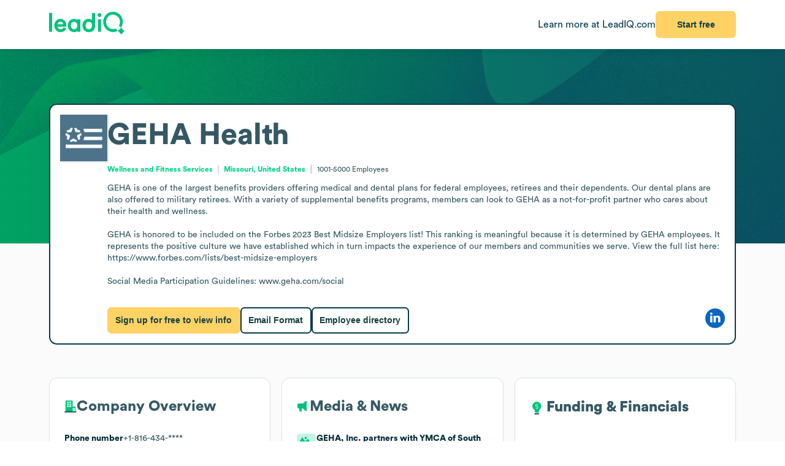

--- FILE ---
content_type: image/svg+xml
request_url: https://leadiq.com/_assets/faq.Dx15TOQQ.svg
body_size: 706
content:
<svg xmlns="http://www.w3.org/2000/svg" width="17" height="15" viewBox="0 0 17 15" fill="none">
  <path d="M0.0859446 8.00139C0.0862616 6.61585 0.541902 5.26881 1.38274 4.16759C2.22358 3.06636 3.40302 2.27197 4.73954 1.90669C6.07606 1.54141 7.49558 1.62547 8.77965 2.14594C10.0637 2.66641 11.1412 3.59445 11.8461 4.78722C12.5511 5.97999 12.8446 7.37139 12.6814 8.74728C12.5182 10.1232 11.9073 11.4073 10.9429 12.402C9.97838 13.3968 8.71372 14.047 7.34352 14.2526C5.97333 14.4582 4.57353 14.2078 3.35956 13.54L0.902453 14.2883C0.792858 14.3216 0.676248 14.3246 0.565098 14.2968C0.453947 14.2691 0.352437 14.2116 0.271426 14.1306C0.190414 14.0496 0.132948 13.9481 0.105175 13.8369C0.0774021 13.7258 0.0803665 13.6091 0.113751 13.4996L0.862007 11.0387C0.351316 10.1079 0.084349 9.06306 0.0859446 8.00139Z" fill="#C3F4E5"/>
  <path d="M16.8506 6.87724C16.8502 5.38996 16.3611 3.944 15.4585 2.7619C14.556 1.5798 13.2899 0.727084 11.8552 0.334976C10.4206 -0.0571316 8.89681 0.0331047 7.51845 0.591797C6.14008 1.15049 4.98352 2.14667 4.22676 3.42704C3.47 4.7074 3.15497 6.20098 3.33017 7.67791C3.50537 9.15484 4.16108 10.5333 5.19638 11.601C6.23169 12.6688 7.58922 13.3668 9.06003 13.5875C10.5309 13.8082 12.0334 13.5395 13.3366 12.8226L15.9741 13.6258C16.0918 13.6616 16.2169 13.6648 16.3362 13.635C16.4556 13.6052 16.5645 13.5435 16.6515 13.4565C16.7384 13.3696 16.8001 13.2606 16.8299 13.1413C16.8597 13.022 16.8566 12.8968 16.8207 12.7792L16.0175 10.1375C16.5657 9.13842 16.8523 8.01687 16.8506 6.87724Z" fill="#00D586"/>
  <rect x="5.95312" y="4.68079" width="8.22817" height="1.07397" rx="0.536983" fill="#C3F4E5"/>
  <rect x="5.95312" y="6.34167" width="6.77184" height="1.07397" rx="0.536983" fill="#C3F4E5"/>
  <rect x="5.95312" y="8.00293" width="7.79991" height="1.07397" rx="0.536983" fill="#C3F4E5"/>
</svg>